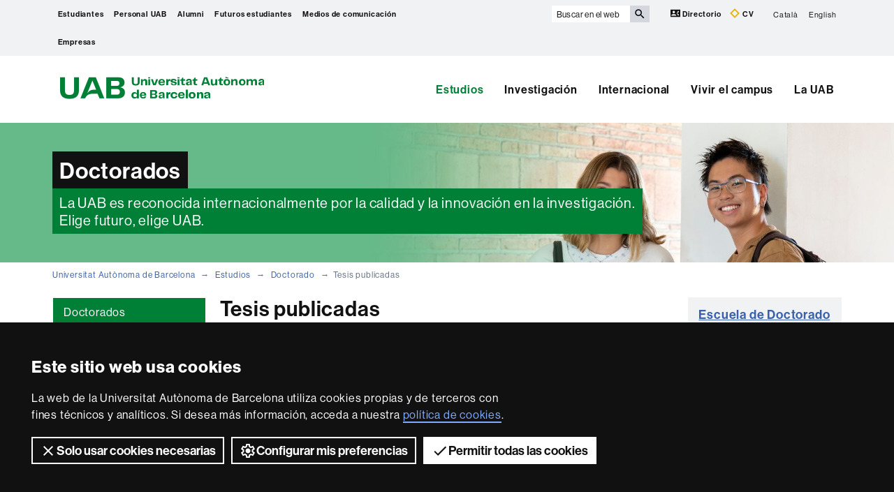

--- FILE ---
content_type: text/html;charset=utf-8
request_url: https://www.uab.cat/web/estudios/doctorado/tesis-publicadas-1345688356401.html
body_size: 14383
content:




	<!doctype html>
	
	

	

	
	<html lang="es" xml:lang="es">
	<head>
	
			

<script>
	(function() {
	  function setAlt(node) {
		try {
		  node.setAttribute('alt', '');
		  console.log('[GTM] Cookiebot pixel alt actualizado');
		} catch (e) {
		  console.error('[GTM] Error actualizando alt del Cookiebot pixel', e);
		}
	  }

	  // Si ya existe el pixel al cargar
	  var existing = document.getElementById('CookiebotSessionPixel');
	  if (existing) {
		setAlt(existing);
		return;
	  }

	  // Observa el DOM hasta que aparezca
	  var observer = new MutationObserver(function(mutations, obs) {
		for (var m of mutations) {
		  for (var n of m.addedNodes) {
			if (n.nodeType === 1) {
			  if (n.id === 'CookiebotSessionPixel') {
				setAlt(n);
				obs.disconnect();
				return;
			  }
			  var found = n.querySelector && n.querySelector('#CookiebotSessionPixel, img[data-cookieconsent="ignore"]');
			  if (found) {
				setAlt(found);
				obs.disconnect();
				return;
			  }
			}
		  }
		}
	  });

	  function startObserving() {
		observer.observe(document.body, { childList: true, subtree: true });
	  }

	  if (document.body) {
		startObserving();
	  } else {
		window.addEventListener('DOMContentLoaded', startObserving);
	  }

	  // Fallback: polling (por si MutationObserver falla)
	  var attempts = 0;
	  var poll = setInterval(function() {
		attempts++;
		var el = document.getElementById('CookiebotSessionPixel') || document.querySelector('img[data-cookieconsent="ignore"]');
		if (el) {
		  setAlt(el);
		  clearInterval(poll);
		  observer.disconnect();
		} else if (attempts > 50) {
		  clearInterval(poll);
		  console.warn('[GTM] No se encontrÃ³ CookiebotSessionPixel tras 5s');
		}
	  }, 100);
	})();
</script>






<script>
	var dataLayer = window.dataLayer = window.dataLayer || [];
	dataLayer.push({
		'urlRenamed':'UAB2013/estudiar/doctorado/tesis-publicadas-1345688356401.html',
		'site':'UAB2013',
		'language':'es'
	});
</script>



<title>Tesis publicadas - Universitat Autònoma de Barcelona - UAB Barcelona</title>
<meta charset="utf-8">
<meta http-equiv="X-UA-Compatible" content="IE=edge">


<meta name="description" content="Somos una universidad l&iacute;der que imparte una docencia de calidad y excelencia, diversificada, multidisciplinaria y flexible, adecuada a las necesidades de la sociedad y adaptada a los nuevos modelos de la Europa del conocimiento. La UAB es reconocida internacionalmente por la calidad y el car&aacute;cter innovador de su investigaci&oacute;n."/>
<meta name="keywords" content="UAB, Universitat Aut&ograve;noma de Barcelona, Universidad Aut&oacute;noma de Barcelona, universidad Barcelona, Barcelona, universidad Barcelona, universidad, investigaci&oacute;n, grado, m&aacute;ster, m&aacute;ster oficial, postgrado, doctorado"/>
<meta name="author" content="UAB - Universitat Aut&ograve;noma de Barcelona"/>
<meta name="robots" content="index,follow" />
<meta name="pageid" content="1345688356401">




		
			<meta name='viewport' content='width=device-width, initial-scale=1'/>
		<link href="/Xcelerate/UAB2013/UABResponsive/PortalUAB/css/animate.min.css"  rel="stylesheet"  type="text/css"   />
<link href="/Xcelerate/UAB2013/UABResponsive/PortalUAB/css/style_UAB2013.css"  rel="stylesheet"  type="text/css"   />
<link href="https://fonts.googleapis.com/css?family=Roboto+Condensed:400,700,300"  rel="stylesheet"  type="text/css"   />
<!--[if lt IE 9]>
<script src="https://oss.maxcdn.com/html5shiv/3.7.2/html5shiv.min.js"></script>
<script src="https://oss.maxcdn.com/respond/1.4.2/respond.min.js"></script>
<![endif]-->
<link href="/favicon.ico"  rel="shortcut icon"    />
<script src="/Xcelerate/UAB2013/UABResponsive/PortalUAB/js/jquery.min.js"></script>
<script src="/Xcelerate/UAB2013/UABResponsive/PortalUAB/js/jquery-migrate.min.js"></script>
<script src="/Xcelerate/UAB2013/UABResponsive/PortalUAB/js/bootstrap.min.js"></script>
<script src="/Xcelerate/UAB2013/UABResponsive/PortalUAB/js/opcions.js"></script>
<script src="/Xcelerate/UAB2013/UABResponsive/PortalUAB/js/scrolltopcontrol.js"></script>
<script src="/Xcelerate/UAB2013/UABResponsive/PortalUAB/js/jquery.mobile.custom.min.js"></script>
<script src="/Xcelerate/js/jwplayer8/jwplayer.js"></script>
<script src="/Xcelerate/UAB2013/UABResponsive/PortalUAB/js/jquery.carouFredSel-6.2.1-packed.js"></script>
<script src="/Xcelerate/UAB2013/UABResponsive/PortalUAB/js/ie10-viewport-bug-workaround.js"></script>
<script src="/Xcelerate/UAB2013/UABResponsive/PortalUAB/js/jquery.tabs.js"></script>
<script src="/Xcelerate/UAB2013/UABResponsive/PortalUAB/js/bootstrap-datepicker.min.js"></script>
<script src="/Xcelerate/UAB2013/UABResponsive/PortalUAB/js/bootstrap-datepicker.ca.min.js"></script>
<script>
<!--

				
								
				
				(function(w,d,s,l,i){w[l]=w[l]||[];w[l].push({'gtm.start':
				new Date().getTime(),event:'gtm.js'});var f=d.getElementsByTagName(s)[0],
				j=d.createElement(s),dl=l!='dataLayer'?'&l='+l:'';j.async=true;j.src=
				'https://www.googletagmanager.com/gtm.js?id='+i+dl;f.parentNode.insertBefore(j,f);
				})(window,document,'script','dataLayer','GTM-PW3QBZ4');
				
				
		(function(i,s,o,g,r,a,m){i['GoogleAnalyticsObject']=r;i[r]=i[r]||function(){
			         (i[r].q=i[r].q||[]).push(arguments)},i[r].l=1*new Date();a=s.createElement(o),
			          m=s.getElementsByTagName(o)[0];a.async=1;a.src=g;m.parentNode.insertBefore(a,m)
				  })(window,document,'script','//www.google-analytics.com/analytics.js','ga');
					ga('create', 'UA-690719-1', 'auto', 'clientTracker');
					ga('clientTracker.send', 'pageview');	
				
				
				
				
//-->
</script>
<script>
<!--
jwplayer.key='2Lflw31/0Kno4ToDzY0G2IloriO57rEvYPqj6VDs6HQ=';
//-->
</script>



	<script type="application/ld+json">
	{ 
		"@context": "https://schema.org",
		"@type": "CollegeOrUniversity",
		"name": "Universitat Aut&ograve;noma de Barcelona",
		"url": "https://www.uab.cat/",
		"logo": "https://www.uab.cat/web/coneix-la-uab/itineraris/identitat-i-imatge-corporativa/uab.cat/servlet/BlobServer?blobkey=id&blobnocache=true&blobwhere=1345725428582&blobheader=application&blobcol=urlimg&blobtable=Imatge",
		"sameAs": [ 
			"https://www.linkedin.com/school/uabbarcelona",
			"https://www.facebook.com/uabbarcelona",
			"https://www.instagram.com/uabbarcelona/",
			"https://bsky.app/profile/uab.cat",
			"https://www.youtube.com/uabbarcelona",
			"https://t.me/uabbarcelona",
			"https://www.tiktok.com/@uabbarcelona"
		],
		"contactPoint": [ 
			{ 
				"@type": "ContactPoint",
				"telephone": "+34 - 93 581 1111",
				"contactType": "Customer service" 
			} 
		] 
	}
	</script>
	



	</head>

	<body> 
	<!-- Google Tag Manager (noscript) -->
	<noscript><iframe src="https://www.googletagmanager.com/ns.html?id=GTM-PW3QBZ4" height="0" width="0" style="display:none;visibility:hidden" aria-hidden="true"></iframe></noscript>
	<!-- End Google Tag Manager (noscript) -->
	<!-- Accessibility -->
	






	
<!-- #salts a seccions -->
  <div id="sr-kw-only" role="navigation" aria-label="Acceso directo a las secciones">
    <a href="#main" class="sr-kw-only">Accede al contenido principal</a> 
    <a href="#navegacio" class="sr-kw-only">Accede a la navegación de Universitat Autònoma de Barcelona</a>
    
    	<a href="#nav-context" class="sr-kw-only">Accede a la navegación de la página</a>
    
    <a href="#mapa" class="sr-kw-only">Accede al mapa web</a>
  </div>
<!-- /#salts a seccions -->


	<!-- /#Accessibility -->

	<!-- header -->
	<header class="header" role="banner">
	<!-- PropagateParams -->
	
	<!-- End propagate -->

	<!-- #access -->
	<!-- Language  --><nav aria-label="navegación del sitio para móvil" class="hidden-md hidden-lg">
	<div class="header-nav">
		<div class="container">
			<div class="navbar-header">
				<button type="button" class="navbar-toggle collapsed" data-toggle="collapse" data-target="#navbar" aria-expanded="false" aria-controls="navbar">
					<span class="ico hamburguer" aria-hidden="true"></span>
					<span class="sr-only">Clica aquí para desplegar el menú de Universitat Autònoma de Barcelona</span>
				</button>
				<a href="/web/universitat-autonoma-de-barcelona-1345467954409.html">
				  <span class="ico logo" aria-hidden="true"></span>
				  <span class="sr-only">UAB Universitat Autònoma de Barcelona</span>
				</a>
				<span class="header-title"><a href="/web/universitat-autonoma-de-barcelona-1345467954409.html">Universitat Autònoma de Barcelona</a></span> 
			</div>
		</div>
	</div>
</nav>

<nav id="navbar" class="navbar-collapse collapse" aria-label="perfiles">
	<div class="header-top2">
		<div class="container">
			<div class="row access"><div class="col-xs-12 col-md-6">
<nav aria-label="Navegación por perfiles de usuario">
	<ul class="seccions">
					
	
									
			
			
				
					
										
					
						
						
						
							
						
				
					
										
					
						
						
						
							
						
				
					
										
					
				
					
										
					
						
						
						
				
					
										
					
						
						
						
				
					
										
					
						
						
						<!-- Display results -->
	
	
		
			
			
			
		
			
			
			
		
			
			
			
		
			
			
			
		
			
			
			
		
			
			
			
		
	
			
		
			
		<!-- FlexLink Intern 1345683133691--><!-- the page list has data! 1345875731652-->
						   <!-- paramurl NOT null --> 
							
							
							
						
			
		
			
		
			
		
			
		<!-- FlexLink Intern 1345683553297--><!-- the page list has data! 1345697386735-->
						   <!-- paramurl NOT null --> 
							
							
							
						
			
		
			
		
			
		
			
		
			
		
			
		
			
		
			
		<!-- FlexLink Intern 1345847697995--><!-- the page list has data! 1345811650473-->
						   <!-- paramurl NOT null --> 
							
							
							
						
			
		
			
		
			
		
			
		<!-- FlexLink Intern 1345847697851--><!-- the page list has data! 1345847682598-->
						   <!-- paramurl NOT null --> 
							
							
							
						
			
		
			
		
			
		
			
		<!-- FlexLink Intern 1345847697958--><!-- the page list has data! 1345847681322-->
						   <!-- paramurl NOT null --> 
							
							
							
						
			
		
			
		
	
	
	
	<li><a href="/web/estudiantes-1345875731652.html" class="l-estudiants"  title='Estudiantes'>Estudiantes</a></li><li><a href="/web/personal-uab-1345697386735.html" class="l-professorat"  title='Personal UAB'>Personal UAB</a></li><li><a href="https://www.uab.cat/web/alumni/alumni-uab-1345870107043.html" class="l-Alumni" target='_BLANK' title='Alumni'>Alumni</a></li><li><a href="/web/estudios/visita-la-uab-1345811650473.html" class="l-Futuros estudiantes"  title='Futuros estudiantes'>Futuros estudiantes</a></li><li><a href="/web/prensa-y-medios-1345847682598.html" class="l-Medios de comunicación"  title='Medios de comunicaci&oacute;n'>Medios de comunicación</a></li><li><a href="/web/entidades-y-empresas-1345847681322.html" class="l-Empresas"  title='Empresas'>Empresas</a></li>
</ul></nav></div><div class="search-uab">
					<div id="custom-search-input" role="search">
						<form id="searchform" method="get" action='/cerca-es.html'>
							<div class="input-group">
								<label class="sr-only" for="cercaweb">Buscar en el web</label>
								<input id="cercaweb" type="text" class="form-control input-lg" placeholder="Buscar en el web" title="Introduce el texto de búsqueda" alt="Introduce el texto de búsqueda" name="query" accesskey="i" />
								<span class="input-group-btn">
									<button id="submit" class="btn btn-info btn-lg" alt="Clica el botón para iniciar la búsqueda" type="submit" aria-label="Clica el botón para iniciar la búsqueda" value="Search">
										<span class="glyphicon glyphicon-search" aria-hidden="true"></span>
									</button>
								</span>
							</div>
						</form>
					</div>

					<div class="dreceres">
						<a href="https://directori.uab.cat/pcde/">
							<img src="/Xcelerate/UAB2013/UABResponsive/PortalUAB/img/icona-directori.svg" alt="" />
							Directorio
						</a>
						<a href="https://sso.uab.cat/cas/login?service=https://cv.uab.cat/protected/index.jsp&locale=es">
							<img src="/Xcelerate/UAB2013/UABResponsive/PortalUAB/img/icona-cv.svg" alt="" />
							CV
						</a>
					</div>
					<ul class="idiomes"><li ><a href='/web/estudis/doctorat/com-publicar-tesis-1345688351692.html' lang="ca" name='Catal&agrave;'>Catal&agrave;</a></li><li class="last-child"><a href='/web/studies/phds/published-theses-1345688357239.html' lang="en" name='English'>English</a></li></ul>
				</div>
			</div>
		</div>
	</div>

	<!-- /#access -->

	<!-- #Cabecera -->
	



<!-- #container capcalera -->
<div class="container">
	<div class="col-md-3">
				<a href="/web/universitat-autonoma-de-barcelona-1345467954409.html">
					<span class="ico logo hidden-xs hidden-sm" aria-hidden="true"></span>
					<span class="sr-only">U A B</span></a></div><div class="col-md-9">
				<nav id="navegacio" aria-label="UAB2015.Head.Accesibilitat.NavegacioFacultat Universitat Autònoma de Barcelona" role="navigation">
				  <ul class="nav navbar-nav navbar-right">
				
					
						<li class="dropdown"> <a  class="dropdown-toggle active" href="/web/estudios-1345666325043.html">Estudios</a>
						
							
						</li>
				
					
						<li class="dropdown"> <a  class="dropdown-toggle" href="/web/investigacion-1345666325054.html">Investigación</a>
						
							
						</li>
				
					
						<li class="dropdown"> <a  class="dropdown-toggle" href="/web/internacional-1345839078553.html">Internacional</a>
						
							
						</li>
				
					
						<li class="dropdown"> <a  class="dropdown-toggle" href="/web/vivir-el-campus-1345666325065.html">Vivir el campus</a>
						
							
						</li>
				
					
						<li class="dropdown"> <a  class="dropdown-toggle" href="/web/la-uab-1345666325083.html">La UAB</a>
						
							
						</li>
				
				</ul>
				</nav>
	</div>
	<div class="clear"></div>
</div>

</nav>
</header> 
<!-- /#nav-uab --> 



	

<script src="/Xcelerate/UAB2013/UABResponsive/PortalUAB/js/owl.carousel.min.js"></script>

 
				
				<!-- FlexLink Intern 1345669983905--><!-- the page list has data! 1345666945070-->
					  
						
						
					
						
												
						
					
				

 
	<div class="headerImg" style="background-image:url(/Imatge/885/207/IMG_CapcaleraEstudiar_master24.jpg); background-size:cover; background-position: 50% 50%;">
		<div class="container">
			  
				
					<span>Doctorados</span>
				
			   
			  
				<span class="subtitol">La UAB es reconocida internacionalmente por la calidad y la innovación en la investigación.<br />Elige futuro, elige UAB.</span>	
			  		
		</div>
	</div>

			




	<!-- /#Cabecera -->



	

	<!-- breadcrumb -->
	
	<div class="container hidden-xs">
		<ul class="breadcrumb">
				<li>
				<a href="/web/universitat-autonoma-de-barcelona-1345467954409.html" >Universitat Autònoma de Barcelona</a>
				</li>
				<li>
				<a href="/web/estudios-1345666325043.html" >Estudios</a>
				</li>
				<li>
				<a href="/web/estudios/doctorado/todos-los-doctorados-1345666945070.html" target='' >Doctorado</a>
				</li>
				<li class="active">Tesis publicadas</li></ul>
	</div>
	<!-- breadcrumb -->

	<div class="container">
	  <div class="row">
		<div class="sidebar menu-left">
			<div class="navbar">
				

		

	<!-- arrelMenupageId:::1345666933969 --><!-- catArrelMenu:::arml -->

					
					
					
					
					
				
	
		
		
		
	
							
							
							
							
							
						
							
							
							
							
							
						
							
							
							
							
							
						
	
		
		
		
	

				
  					
  					
  					
				<!-- Display results -->
	
	
		
			
			
			
		
	
			
		
							
							
								
							
							
							
							
			
		
	
	
	
	


							
							
							
							
							
						

				
  					
  					
  					
				<!-- Display results -->
	
	
		
			
			
			
		
	
			
		
			
		
	
	
	
	

							
							
							
							
							
						



  	<div class="navbar-header">
         
			
	  	
        <button type="button" class="d-md-none d-lg-none d-xl-none navbar-toggle collapsed ico" data-toggle="collapse" data-target="#navbar-sidebar" aria-expanded="true" aria-controls="navbar">
                  <span class="d-md-none d-lg-none d-xl-none navbar-brand">Doctorado</span>
                  <span class="d-md-none d-lg-none d-xl-none ico hamburguer" aria-hidden="true"></span>
                  <span class="d-md-none d-lg-none d-xl-none sr-only">Desplegar la navegación</span>
          </button>
    </div><!-- /navbar-header  -->
    <nav id="navbar-sidebar" class="navbar-collapse collapse sidebar-navbar-collapse" role="navigation">
    	<nav id="nav-context" class="menu-content" role="navigation" aria-label="Menú principal"><!-- UAB2013/Responsive_WD/Common/CSElementDisplayLeftMenu_RWD 40-->

			<div role="tablist" class="aside-nav-content">
			    <div role="tab" id="id_1" class="title">
						Doctorados
			   </div>
					<div role="tabpanel" aria-labelledby="id_1">
						<ul><li class='no-sub'>
<a href='/web/estudios/doctorado/todos-los-doctorados-1345666945070.html'  >Todos los Doctorados </a>
</li>
<li class='no-sub'>
<a href='/web/estudios/doctorado/artes-y-humanidades-1345666944966.html'  >Artes y Humanidades </a>
</li>
<li class='no-sub'>
<a href='/web/estudios/doctorado/ciencias-1345666944985.html'  >Ciencias </a>
</li>
<li class='no-sub'>
<a href='/web/estudios/doctorado/ciencias-de-la-salud-1345666945001.html'  >Ciencias de la Salud </a>
</li>
<li class='no-sub'>
<a href='/web/estudios/doctorado/ciencias-sociales-y-juridicas-1345666945021.html'  >Ciencias Sociales y Jurídicas </a>
</li>
<li class='no-sub'>
<a href='/web/estudios/doctorado/ingenierias-1345666945032.html'  >Ingenierías </a>
</li>
<li class='no-sub'>
<a href='/web/estudios/doctorado/doctorados-industriales-1345666945180.html'  >Doctorados Industriales </a>
</li>
<!-- Tanca Caixa Oberta boxLinksOpened--></ul>
				</div>
			  </div>			
	
			<!-- Tanca Caixa Oberta boxLinksOpened-->

			<div role="tablist" class="aside-nav-content">
			    <div role="tab" id="id_2" class="title">
						Acceso y matrícula
			   </div>
					<div role="tabpanel" aria-labelledby="id_2">
						<ul><li class='sub'>
<a  href='#collapse9_deep0' data-toggle='collapse' data-parent='#collapse9_deep0' aria-expanded='false' class='collapsed' >Acceso <span class='ico mes'></span></a>
<ul id='collapse9_deep0' class='collapse' style='height: 0px;' aria-expanded='false' >
<li class='no-sub'>
<a href='/web/estudios/doctorado/acceso/alumno-de-nuevo-acceso-rd-99/2011-1345666952125.html'  >Alumno de nuevo acceso RD 99/2011 </a>
</li>
</ul>
</li>
<li class='sub'>
<a  href='#collapse10_deep0' data-toggle='collapse' data-parent='#collapse10_deep0' aria-expanded='false' class='collapsed' >Matrícula <span class='ico mes'></span></a>
<ul id='collapse10_deep0' class='collapse' style='height: 0px;' aria-expanded='false' >
<li class='no-sub'>
<a href='/web/estudios/doctorado/matricula/matricula-de-primer-curso-1345688906366.html'  >Matrícula de primer curso </a>
</li>
<li class='no-sub'>
<a href='/web/estudios/doctorado/matricula/matricula-resto-de-cursos-1345688906721.html'  >Matrícula: resto de cursos </a>
</li>
</ul>
</li>
<li class='sub'>
<a  href='#collapse11_deep0' data-toggle='collapse' data-parent='#collapse11_deep0' aria-expanded='false' class='collapsed' >Después de la matrícula <span class='ico mes'></span></a>
<ul id='collapse11_deep0' class='collapse' style='height: 0px;' aria-expanded='false' >
<li class='no-sub'>
<a href='/web/estudios/doctorado/despues-de-la-matricula/creacion-de-tu-expediente-de-doctorado-1345961841894.html'  >Creación de tu expediente de doctorado </a>
</li>
<li class='no-sub'>
<a href='/web/estudios/doctorado/despues-de-la-matricula/documento-de-compromiso-1345961841925.html'  >Documento de compromiso </a>
</li>
<li class='no-sub'>
<a href='/web/estudios/doctorado/despues-de-la-matricula/plan-de-investigacion-1345961841955.html'  >Plan de investigación </a>
</li>
<li class='no-sub'>
<a href='/web/estudios/doctorado/despues-de-la-matricula/plan-de-formacion-1345961850353.html'  >Plan de formación </a>
</li>
<li class='no-sub'>
<a href='/web/estudios/doctorado/despues-de-la-matricula/codigo-de-buenas-practicas-1345961843517.html'  >Código de buenas prácticas </a>
</li>
<li class='no-sub'>
<a href='/web/estudios/doctorado/despues-de-la-matricula/consulta-del-expediente-antes-de-la-matricula-1345961843549.html'  >Consulta del expediente antes de la matrícula </a>
</li>
<li class='no-sub'>
<a href='/web/estudios/doctorado/despues-de-la-matricula/-conocer-o-cambiar-la-contrasena-para-acceder-a-los-servicios-de-intranet-1345961843579.html'  > Conocer o cambiar la contraseña para acceder a los servicios de intranet </a>
</li>
<li class='no-sub'>
<a href='/doc/mapa_guia_estudiantCAS'  target='_BLANK'>Guia para estudiantes de doctorado </a>
</li>
</ul>
</li>
<li class='sub'>
<a  href='#collapse12_deep0' data-toggle='collapse' data-parent='#collapse12_deep0' aria-expanded='false' class='collapsed' >Durante el doctorado <span class='ico mes'></span></a>
<ul id='collapse12_deep0' class='collapse' style='height: 0px;' aria-expanded='false' >
<li class='no-sub'>
<a href='/web/estudios/doctorado/durante-el-doctorado/seguimiento-anual-1345962122849.html'  >Seguimiento anual </a>
</li>
<li class='no-sub'>
<a href='/web/estudios/doctorado/durante-el-doctorado/regimen-de-permanencia/tiempo-de-dedicacion-1345962306880.html'  >Régimen de permanencia/tiempo de dedicación </a>
</li>
<li class='no-sub'>
<a href='/web/estudios/doctorado/durante-el-doctorado/prorrogas-1345962308207.html'  >Prórrogas </a>
</li>
<li class='no-sub'>
<a href='/web/estudios/doctorado/durante-el-doctorado/bajas-temporales-1345962123467.html'  >Bajas temporales </a>
</li>
<li class='no-sub'>
<a href='/web/estudios/doctorado/durante-el-doctorado/cambios-en-la-direccion-y-tutorizacion-de-la-tesis-1345962124206.html'  >Cambios en la dirección y tutorización de la tesis </a>
</li>
</ul>
</li>
<li class='no-sub'>
<a href='/web/estudios/doctorado/estudiantes-internacionales-1345851779888.html'  >Estudiantes internacionales </a>
</li>
<!-- Tanca Caixa Oberta boxLinksOpened--></ul>
				</div>
			  </div>			
	
			<!-- Tanca Caixa Oberta boxLinksOpened-->

			<div role="tablist" class="aside-nav-content">
			    <div role="tab" id="id_3" class="title">
						Tesis
			   </div>
					<div role="tabpanel" aria-labelledby="id_3">
						<ul><li class='no-sub'>
<a href='/web/estudios/doctorado/gestion-de-los-datos-de-investigacion-1345915244458.html'  >Gestión de los datos de investigación </a>
</li>
<li class='no-sub'>
<a href='/web/estudios/doctorado/antes-de-depositar-la-tesis-online-1345789406326.html'  >Antes de depositar la tesis online </a>
</li>
<li class='no-sub'>
<a href='/web/estudios/doctorado/deposito-online-de-la-tesis-1345791573660.html'  >Depósito online de la tesis </a>
</li>
<li class='no-sub'>
<a href='/web/estudios/doctorado/publicidad-de-las-tesis-depositadas-1345682731275.html'  >Publicidad de las tesis depositadas </a>
</li>
<li class='no-sub'>
<a href='/web/estudios/doctorado/publicidad-de-los-tribunales-aprobados-1345688240490.html'  >Publicidad de los tribunales aprobados </a>
</li>
<li class='no-sub'>
<a href='/web/estudios/doctorado/defensa-de-la-tesis-1345666967249.html'  >Defensa de la tesis </a>
</li>
<li class='no-sub'>
<a href='https://www.uab.cat/es/escuela-doctorado/proximas-defensas-tesis'  target='_BLANK'>Próximas defensas de tesis </a>
</li>
<li class='no-sub actual-section'>
<a href='/web/estudios/doctorado/tesis-publicadas-1345688356401.html' class='actual-page' >Tesis publicadas </a>
</li>
<li class='no-sub'>
<a href='/web/estudios/doctorado/tesis-por-compendio-1345893197245.html'  >Tesis por compendio </a>
</li>
<li class='no-sub'>
<a href='/web/estudios/doctorado/mencion-doctor-internacional-1345672459871.html'  >Mención Doctor Internacional </a>
</li>
<li class='no-sub'>
<a href='/web/estudios/doctorado/mencion-de-doctor-industrial-procedimiento-1345734511859.html'  >Mención de Doctor Industrial (procedimiento) </a>
</li>
<li class='no-sub'>
<a href='/web/estudios/doctorado/cotutela-internacional-1345666967315.html'  >Cotutela internacional </a>
</li>
<li class='no-sub'>
<a href='/web/estudios/doctorado/tesis-bajo-proteccion-1345791940676.html'  >Tesis bajo protección </a>
</li>
<li class='no-sub'>
<a href='/web/estudios/doctorado/deteccion-de-similitudes-turnitin-1345859236323.html'  >Detección de similitudes (Turnitin) </a>
</li>
<!-- Tanca Caixa Oberta boxLinksOpened--></ul>
				</div>
			  </div>			
	
			<!-- Tanca Caixa Oberta boxLinksOpened-->

			<div role="tablist" class="aside-nav-content">
			    <div role="tab" id="id_4" class="title">
						Información académica
			   </div>
					<div role="tabpanel" aria-labelledby="id_4">
						<ul><li class='sub'>
<a  href='#collapse30_deep0' data-toggle='collapse' data-parent='#collapse30_deep0' aria-expanded='false' class='collapsed' >Títulos <span class='ico mes'></span></a>
<ul id='collapse30_deep0' class='collapse' style='height: 0px;' aria-expanded='false' >
<li class='no-sub'>
<a href='/web/estudios/doctorado/titulos/titulos-oficiales-doctor-1345666968765.html'  >Títulos oficiales (Doctor) </a>
</li>
<li class='no-sub'>
<a href='/web/estudios/doctorado/titulos/titulos-propios-dese-master-o-dea-1345666968869.html'  >Títulos propios (DESE, Máster o DEA) </a>
</li>
<li class='no-sub'>
<a href='/web/estudios/doctorado/titulos/equivalencia-de-titulo-extranjero-de-doctor/a-1345666968933.html'  >Equivalencia de título extranjero de Doctor/a </a>
</li>
<li class='no-sub'>
<a href='/web/estudios/doctorado/titulos/legalizaciones-1345666968907.html'  >Legalizaciones </a>
</li>
</ul>
</li>
<li class='no-sub'>
<a href='/web/estudios/doctorado/certificados-1345666967336.html'  >Certificados </a>
</li>
<li class='no-sub'>
<a href='/web/estudios/doctorado/solicitudes-1345666967438.html'  >Solicitudes </a>
</li>
<li class='no-sub'>
<a href='/web/estudios/doctorado/normativa-1345962091006.html'  >Normativa </a>
</li>
<li class='no-sub'>
<a href='/web/estudios/doctorado/calendario-1345962091091.html'  >Calendario </a>
</li>
<li class='no-sub'>
<a href='/web/estudios/doctorado/tasas-1345962091140.html'  >Tasas </a>
</li>
<li class='no-sub'>
<a href='/web/estudios/doctorado/premios-extraordinarios-de-doctorado-1345776543103.html'  >Premios Extraordinarios de Doctorado </a>
</li>
<!-- Tanca Caixa Oberta boxLinksOpened--></ul>
				</div>
			  </div>			
	
			<!-- Tanca Caixa Oberta boxLinksOpened-->

			<div role="tablist" class="aside-nav-content">
			    <div role="tab" id="id_5" class="title">
						Junta Permanente
			   </div>
					<div role="tabpanel" aria-labelledby="id_5">
						<ul><li class='no-sub'>
<a href='/web/estudios/doctorado/solicitudes-a-la-junta-permanente-1345790822194.html'  >Solicitudes a la Junta Permanente </a>
</li>
<li class='no-sub'>
<a href='/web/estudios/doctorado/resoluciones-1345790822340.html'  >Resoluciones </a>
</li>
<!-- Tanca Caixa Oberta boxGreyOpened F-->	</ul>
			
				</div>
			
			</aside>

		
		<!-- Tanca Caixa Oberta boxGreyOpened F-->
		<!-- arrelMenupageId:::1345666933969 --><!-- catArrelMenu:::arml -->


		</nav>
		   
		   
	</nav>

				
	



							 	
			</div>
		</div>

	
		<main id="main" class="content">
			
			
				
						
					
						
					








<div class="contingut width-adjust">
		
	
	
		
		
		
	
	
				
				
								
				
					
					
					
									
				
				<!-- Link not found -->
				
			

		
			
			
			
		
			<h1 class="section-title">
				
					Tesis publicadas 
				
			</h1>
		
	
			<div class="clear">
			</div>
			
			
					<p>
						<p>Las tesis doctorales que se defienden en la UAB se publican en el repositorio TDR (Tesis Doctorales en Red) que act&uacute;a como repositorio de la UAB, a efectos de lo establecido en el RD 99/2011, de 28 de enero, que establece la obligaci&oacute;n del archivot de las tesis en un repositorio de acceso abierto. TDX contiene, en formato digital, tesis doctorales le&iacute;das. La consulta de las tesis permite realizar b&uacute;squedas en el texto completo, por autor/a, director/a, t&iacute;tulo, palabras clave, universidad, a&ntilde;o de defensa, etc.</p>

<p>Los objetivos de este repositorio, gestionado y coordinado por el Consorci de Serveis Universitaris de Catalunya (CSUC), y patrocinado por la Generalitat de Catalunya, son:</p>

<ul>
	<li>Difundir, por todo el mundo y a trav&eacute;s de internet, los resultados de la investigaci&oacute;n universitaria.</li>
	<li>Ofrecer a los autores de las tesis una herramienta que incrementa el acceso y la visibilidad de su trabajo.</li>
	<li>Favorecer la edici&oacute;n electr&oacute;nica en abierto de la producci&oacute;n cient&iacute;fica propia.</li>
</ul>

<p>Seg&uacute;n datos del CSUC, la UAB se sit&uacute;a como la primera universidad de Catalu&ntilde;a en lo que respecta al doctorado en volumen de tesis. Las tesis defendidas anualmente en la UAB representan casi una tercera parte del total de tesis le&iacute;das en el sistema universitario catal&aacute;n. En global, el 26,3% de las tesis depositadas en TDR han sido defendidas en programas de doctorado de la UAB. En cuanto al Estado espa&ntilde;ol, el repositorio de tesis TESEO recibe unas 10.000 tesis por curso, de las que m&aacute;s de un 6% proceden de programas de doctorado de la UAB.</p>

<p><br />
<strong>Tesis NO publicadas en TDX en el momento de la defensa</strong></p>

<p>Para aquellas tesis doctorales que no se integraron en su momento en el TDX, hay la posibilidad de incorporarlas siguiendo las siguientes instrucciones:</p>

<p>El/la doctor/a hace llegar al Servicio de Bibliotecas (pi@uab.cat) el fichero de la tesis doctoral que se deposit&oacute; en su momento sin cambio o modificaci&oacute;n algunas, junto con un resumen de la tesis de un m&aacute;ximo de 600 palabras para cada una de las lenguas en que se debe hacer el resumen: catal&aacute;n, castellano e ingl&eacute;s, m&aacute;s este <a href="/doc/modelo-tdx-tesis-antiguas-sin-digitalizar.docx" target="_blank">documento</a> rellenado y firmado electr&oacute;nicamente. El Servicio de Bibliotecas localizar&aacute; la tesis en papel y comprobar&aacute; que el contenido no difiera. En el caso de que no haya ninguna versi&oacute;n electr&oacute;nica de la tesis o que el contenido del fichero haya variado substancialmente, se proceder&aacute; a la digitalizaci&oacute;n de la copia en papel, como una petici&oacute;n de pr&eacute;stamo interbibliotecario, de manera que el solicitante es quien se har&aacute; cargo del coste de esta digitalizaci&oacute;n. <span><span><span>Para consultar el coste de la digitalizaci&oacute;n se deber&aacute; solicita presupuesto al servicio de Pr&eacute;stamo Interbibliotecario, al correo electr&oacute;nico <a href="mailto:pi@uab.cat" target="_blank">pi@uab.cat</a>.</span></span></span></p>

<p>El Servicio de Publicaciones incorporar&aacute; la tesis y la informaci&oacute;n al TDX.</p>

<p>&nbsp;</p>

<p>Otras informaciones de inter&eacute;s:</p>

<ul>
	<li><a href="https://ddd.uab.cat/record/129205?ln=es" target="_blank">Licencias recomendadas para la publicaci&oacute;n</a></li>
	<li><a href="https://blogs.uab.cat/dretsautor/" target="_blank">Informaci&oacute;n sobre propiedad intelectual y acceso abierto</a></li>
</ul>

<p>&nbsp;</p>
 
					</p>
					 
			<div class="clear">
			</div>		


	
</div>	

			
		</main>
		
			
			<div class="sidebar">
				<h2 class="sr-only">Información complementaria</h2>
				<div class="row"> 
					<div class="col-xs-12">
						
			  		
			  				  		
				  			    
			    	
			    	


				<!-- FlexLink not found -->
			
<div class="aside-contacta-uab"><aside class="contact-info">
				<h2 class="sr-only">Contacto</h2>
				
				<h3>
						
					
						<span><a href="https://www.uab.cat/es/escuela-doctorado">Escuela de Doctorado</a></span>
					
				</h3>
				
				
				<p>
				
					<div valign="left"><a class="ml10" href="https://www.uab.cat/es/escuela-doctorado/la-escuela" target="_blank"><img alt="Fachada de la Escuela de Doctorado" height="107" src="/servlet/BlobServer?blobtable=Imatge&amp;blobcol=urlimg&amp;blobheader=image/jpeg&amp;blobkey=id&amp;blobwhere=1345670565299&amp;blobnocache=true" width="160" /> </a></div>

<p><br />
<a href="https://www.uab.cat/es/escuela-doctorado/equipo-escuela" target="_blank">Contacto y horarios</a></p>

<p><a href="https://www.uab.cat/es/escuela-doctorado/el-doctorado" target="_blank">El doctorado</a>&nbsp;(actividades transversales, tutoriales de gesti&oacute;n)</p>

<p><a href="https://www.uab.cat/es/escuela-doctorado/calidad" target="_blank">Calidad</a></p>

<p><a href="https://www.uab.cat/es/escuela-doctorado/ocupabilidad" target="_blank">Ocupabilidad</a></p>

<p><a href="https://www.uab.cat/es/escuela-doctorado/becas-ayudas" target="_blank">Becas y ayudas</a></p>

<p><a href="https://www.uab.cat/es/escuela-doctorado/etica" target="_blank">&Eacute;tica</a></p>

<p><a href="https://www.uab.cat/es/escuela-doctorado/actualidad" target="_blank">Actualidad</a></p>
 <br />
				
					</p>
				
				
				
				
			</aside></div>

							  			    
			    	
			    	



	
	<div>
		<aside class="bloc rounded gris-clar">	
			
				<a href="https://www.uab.cat/es/escuela-doctorado/proximas-defensas-tesis" target="'_BLANK'" style="text-align:left">
			
			
						
						<span class="titol">Consulta las próximas defensas de tesis</span>
				
				
			
				

			
				</a>
			
		</aside><!-- end side-box -->
	</div>



							  			    
			    	
			    	




	

	
	
	

	<!-- Display results -->
	
	
		
			
			
			
		
			
			
			
		
			
			
			
		
			
			
			
		
	
			
		
			
		
			
		
			
		
			
		
			
		
				
			
		
			
		
			
		
			
		
			
		
			
		
			
		
			
		
			
		
				
			
		
			
		
			
		
			
		
			
		
			
		
			
		
			
		
			
		
				
			
		
			
		
			
		
			
		
			
		
			
		
			
		
			
		
			
		
				
			
		
			
		
			
		
	
	
	
	
<div>
			<aside class="content-links">			
				<h3 class="section-title">Enlaces de interés del doctorado</h3>
				<ul class="links">
										
											<li>
												<a href="https://e-aules.uab.cat/"target="_blank">Acceso al Aula Moodle<span class="ico more" aria-hidden="true"></span></a>
											</li>
										
										
											<li>
												<a href="https://sia.uab.es/"target="_blank">Servicios y trámites en línea<span class="ico more" aria-hidden="true"></span></a>
											</li>
										
										
											<li>
												<a href="https://www.uab.cat/web/movilidad-e-intercambio-internacional/programas-de-movilidad-e-intercambio-internacional/international-support-service-1345661853608.html"target="_blank">International Support Service<span class="ico more" aria-hidden="true"></span></a>
											</li>
										
										
											<li>
												<a href="http://blogs.uab.cat/dretsautor/"target="_blank">PMF sobre propiedad intelectual y acceso abierto<span class="ico more" aria-hidden="true"></span></a>
											</li>
										</ul>							  	
																											
		</aside>
	</div>

							  			    
			    	
			    	



	
	<div>
		<aside class="bloc rounded gris-clar">	
			
				<a href="https://www.uab.cat/es/ciencia-abierta" target="'_BLANK'" style="text-align:left">
			
			
						
						<span class="titol">Portal de ciencia abierta</span>
				
				
			
				

			
				</a>
			
		</aside><!-- end side-box -->
	</div>



							  			    
			    	
			    	


				<!-- FlexLink not found -->
			
<div class="aside-contacta-uab"><aside class="contact-info">
				<h2 class="sr-only">Contacto</h2>
				
				<h3>
						
					
						<span>Atención a la persona usuaria</span>
					
				</h3>
				
				
				<p>
				
					<p><a class="aplicatiu" href="https://www.uab.cat/es/escuela-doctorado/equipo-escuela" target="_BLANK">Ll&eacute;vame!</a></p>
 <br />
				
					</p>
				
				
				
				
			</aside></div>

							  			    
			    	
			    	


				<!-- FlexLink not found -->
			
<div class="aside-contacta-uab"><aside class="contact-info">
				<h2 class="sr-only">Contacto</h2>
				
				<h3>
						
					
						<span>Cita previa</span>
					
				</h3>
				
				
				<p>
				
					<p>Los tr&aacute;mites presenciales son los siguientes:</p>

<ul>
	<li>Entrega de t&iacute;tulos de doctor</li>
	<li>Entrega de t&iacute;tulos propios</li>
	<li>Compulsa de Pasaportes para la solicitud del t&iacute;tulo</li>
	<li>Presentaci&oacute;n de documentaci&oacute;n de primero</li>
	<li>Solicitud de equivalencia de t&iacute;tulo extranjero de doctor/a</li>
	<li>Solicitud de e_copia (copia aut&eacute;ntica)</li>
</ul>

<p>Para el resto de tr&aacute;mites, consulta la informaci&oacute;n del web para hacer el tr&aacute;mite online.</p>
 <br />
				
					</p>
				
				
				
				
			</aside></div>

							  			    
			    	
			    	


				<!-- FlexLink not found -->
			
<div class="aside-contacta-uab"><aside class="contact-info">
				<h2 class="sr-only">Contacto</h2>
				
				<h3>
						
					
						<span>Pedir cita</span>
					
				</h3>
				
				
				<p>
				
					<p><a class="aplicatiu" href="https://cita.uab.cat/escola-doctorat/escola-doctorat/generals/index.php?lang=es" target="_BLANK">Cita previa </a></p>

<p><sub>(en caso de que tengas que realizar un tr&aacute;mite en nombre de otra persona, es imprescindible que lleves una <a href="/doc/autorizacion-tramites-administrativos-ED.docx" target="_blank">autorizaci&oacute;n firmada</a> y copia de su DNI, pasaporte o tarjeta de identidad)</sub></p>
 <br />
				
					</p>
				
				
				
				
			</aside></div>

							  			    
			    	
			    	



	
			
									
			
		
	<div>
		<aside class="bloc rounded gris-clar">	
			
				<a href="https://opina.uab.cat/formulari/login/auth?lang=es" target="'_BLANK'" style="text-align:left">
			
			
				
																
					<img class="img-responsive" src="/Imatge/367/84/OPIINA_baner_ES,1.jpg" alt="Danos tu opinión en Opina UAB: sugerencias, quejas y felicitaciones">
				
			
				

			
				</a>
			
		</aside><!-- end side-box -->
	</div>



							  			    
			    	
			    	



	
			
									
			
		
	<div>
		<aside class="bloc rounded gris-clar">	
			
				<a href="https://www.uab.cat/web/el-observatorio-para-la-igualdad-de-la-uab-1345681958414.html" target="'_BLANK'" style="text-align:left">
			
			
						
						<span class="titol">Observatorio para la Igualdad UAB</span>
				
																
					<img class="img-responsive" src="/Imatge/700/204/banner-observatori-igualtat,1.jpg" alt="Observatorio para la Igualdad de la UAB">
				
			
				

			
				</a>
			
		</aside><!-- end side-box -->
	</div>



							  			    
			    	
			    	


<!-- TemplateLinkMenuDretaImatgeBlanc -->
	
	<div>
		<aside class="bloc blanc rounded">
			
				<a href="/doc/handbook-uab-es" target="_BLANK">
			
			
				
					
						<span class="titol">Guía práctica para estudiantes internacionales</span>
					
				
				
					
				<p>Documento de ayuda</p>
			

			
				</a>
			
			
		</aside><!-- end side-box -->
	</div>


							  			    
			    	
			    	



	
			
									
			
		
	<div>
		<aside class="bloc rounded gris-clar">	
			
				<a href="https://videosdigitals.uab.cat/video/19/playVideo.php?mm=10249&lang=EN" target="'_BLANK'" style="text-align:left">
			
			
				
																
					<img class="img-responsive" src="/Imatge/181/53/WelcomeToTheUAB.JPG" alt="Vídeo de benvinguda als estudiants estrangers">
				
			
				
					<p style="padding-top:15px;">Vídeo de bienvenida a los estudiantes internacionales</p>
				

			
				</a>
			
		</aside><!-- end side-box -->
	</div>



				

					</div>
				</div>
			</div>
		
		</div>
	</div>


	
	
				
		
		 

	
	
	

	<!-- #footer -->
	<footer>
	





<!-- #MapaWebFootPage -->

		

<!-- #recerca -->

	 
	
<!-- GetVar pageId > 1345467954409-->
		
			
<section id="mapa" class="hidden-sm hidden-xs" aria-labelledby="titol-mapa"> 
<h2 id="titol-mapa" class="sr-only">Mapa web</h2>
<div class="container">
	<div class="row">
		<ul>
		
			
				
					
					
				
			
		
		
		
					

				
					<li class='col-md-15 border-left'>
				
				
				
				
				
								<a class="negreta" href='#'>Estudios</a>	
											
							<!-- Display results -->
	
	
		
			
			
			
		
			
			
			
		
			
			
			
		
			
			
			
		
			
			
			
		
			
			
			
		
			
			
			
		
			
			
			
		
			
			
			
		
			
			
			
		
			
			
			
		
			
			
			
		
			
			
			
		
			
			
			
		
	
			
		
			
		
			
		
			
		
			
		
			
		
			
		
			
		
			
		
			
		
			
		
			
		
			
		
			
		<!-- FlexLink Intern 1345930020909--><!-- the page list has data! 1345927601490-->
						   <!-- paramurl NOT null --> 
							
							
							
						
			
		
			
		
			
		
			
		<!-- FlexLink Intern 1345666981350--><!-- the page list has data! 1345692436201-->
						   <!-- paramurl NOT null --> 
							
							
							
						
			
		
			
		
			
		
			
		
			
		
			
		
			
		
			
		
			
		
			
		
			
		
			
		<!-- FlexLink Intern 1345668424076--><!-- the page list has data! 1345668280899-->
						   <!-- paramurl NOT null --> 
							
							
							
						
			
		
			
		
			
		
			
		
			
		
			
		
			
		
			
		<!-- FlexLink Intern 1345929269016-->
			
		
			
		
			
		
			
		
			
		
			
		
			
		
			
		
			
		
			
		
			
		
			
		
			
		
			
		
			
		
			
		
			
		
			
		
	
	
	
	<ul><li><a href="https://www.uab.cat/web/estudios/grado/oferta-de-grados/todos-los-grados-1345667068600.html" target='_BLANK' title="Grados" >Grados</a></li><li><a href="https://www.uab.cat/web/estudios/masters-y-postgrados-1345666803986.html" target='_BLANK' title="Másters y Postgrados" >Másters y Postgrados</a></li><li><a href="https://www.uab.cat/web/estudios/doctorado/todos-los-doctorados-1345666945070.html" target='_BLANK' title="Doctorados" >Doctorados</a></li><li><a href="/web/estudios/microcredenciales-uab-1345927601490.html"  title="" >Microcredenciales</a></li><li><a href="/web/estudios/grado/oferta-de-grados/minors-1345692436201.html"  title="Mínors" >Mínors</a></li><li><a href="https://www.uab.cat/web/estudios/calidad-docente/el-sistema-de-garantia-interna-de-la-calidad-sgic-1345754233707.html" target='_BLANK' title="Sistema de Garantía Interna de la Calidad (SGIC)" >Sistema de Garantía Interna de la Calidad (SGIC)</a></li><li><a href="https://www.uab.cat/web/internacional-1345839078553.html?_gl=1*1jc7vx1*_up*MQ..&gclid=EAIaIQobChMI3vTuyZ3nkAMVCGdBAh02QDZ7EAAYASAAEgJa0_D_BwE&gbraid=0AAAAAD2O5zRua7rqlzswdz9FtV7gKYB2O" target='_BLANK' title="Education Abroad" >Education Abroad</a></li><li><a href="/web/estudios/mooc-1345668280899.html"  title="Cursos MOOC UAB" >Cursos MOOC UAB</a></li><li><a href="https://www.uab.cat/web/uab-barcelona-summer-school-1345844075400.html" target='_BLANK' title="UAB Barcelona Summer School" >UAB Barcelona Summer School</a></li>
								<li></li><li><a href="https://www.uab.cat/web/estudios/grado/oferta-de-grados/centros-docentes-1345667069284.html" target='_BLANK' title="Facultades y escuelas" >Facultades y escuelas</a></li><li><a href="https://www.uab.cat/web/estudios/universitat-a-l-abast/oferta-formativa-1345830992596.html" target='_BLANK' title="Universitat a l'Abast" >Universitat a l'Abast</a></li><li><a href="https://www.uab.cat/web/ayudas-becas-y-convocatorias-1345808144537.html" target='_BLANK' title="Ayudas, becas y convocatorias" >Ayudas, becas y convocatorias</a></li><li><a href="https://www.uab.cat/web/estudios/visita-la-uab-1345811650473.html" target='_BLANK' title="Visita la UAB" >Visita la UAB</a></li></ul>
				
			
					</li>
				
				
					

				
					<li class='col-md-15 border-left'>
				
				
				
				
				
								<a class="negreta" href='#'>Investigación</a>	
											
							<!-- Display results -->
	
	
		
			
			
			
		
			
			
			
		
			
			
			
		
			
			
			
		
			
			
			
		
			
			
			
		
			
			
			
		
			
			
			
		
			
			
			
		
			
			
			
		
	
			
		
			
		
			
		
			
		
			
		
			
		
			
		
			
		
			
		
			
		
			
		
			
		
			
		
			
		
			
		
			
		
			
		
			
		<!-- FlexLink Intern 1345849566232--><!-- the page list has data! 1345830386068-->
						   <!-- paramurl NOT null --> 
							
							
							
						
			
		
			
		
			
		
			
		<!-- FlexLink Intern 1345665322321--><!-- the page list has data! 1345848634858-->
						   <!-- paramurl NOT null --> 
							
							
							
						
			
		
			
		
			
		
			
		
			
		
			
		
			
		
			
		
			
		
			
		
			
		
			
		<!-- FlexLink Intern 1345665322283--><!-- the page list has data! 1345911742397-->
						   <!-- paramurl NOT null --> 
							
							
							
						
			
		
			
		
			
		
			
		
			
		
			
		
	
	
	
	<ul><li><a href="https://www.uab.cat/web/investigar/itinerarios/la-investigacion/departamentos-1345667266211.html" target='_BLANK' title="Departamentos" >Departamentos</a></li><li><a href="https://www.uab.cat/web/investigar/itinerarios/la-investigacion/centros-e-institutos-de-investigacion-1345667266194.html" target='_BLANK' title="Institutos y centros de investigación" >Institutos y centros de investigación</a></li><li><a href="https://portalrecerca.uab.cat/es" target='_BLANK' title="" >Portal de Investigación de la UAB</a></li><li><a href="https://www.uab.cat/es/bibliotecas" target='_BLANK' title="" >Bibliotecas</a></li><li><a href="/web/investigacion/itinerarios/gestion-de-la-investigacion/egreta-1345830386068.html"  title="" >EGRETA: Gestión de la producción científica</a></li><li><a href="/web/investigacion/itinerarios/gestion-de-la-investigacion/acceso-a-recursos-y-soporte-1345848634858.html"  title="Herramientas y apoyo a la investigación" >Herramientas y apoyo a la investigación</a></li><li><a href="https://www.uab.cat/web/investigacion/itinerarios/gestion-de-la-investigacion/gestion-de-ayudas-internacionales/que-hacemos-1345769250119.html" target='_BLANK' title="Gestión de ayudas internacionales" >Gestión de ayudas internacionales</a></li><li><a href="https://portalajuts.uab.cat/" target='_BLANK' title="" >Portal de convocatorias de investigación</a></li><li><a href="/web/investigacion/itinerarios/innovacion-y-transferencia-de-conocimiento/transferencia-e-innovacion-1345911742397.html"  title="" >Transferencia e innovación</a></li><li><a href="https://www.uab.cat/web/investigacion/itinerarios/innovacion-y-transferencia-de-conocimiento/servicios-cientificotecnicos/servicios-cientificotecnicos-1345667267427.html" target='_BLANK' title="" >Servicios científico-técnicos</a></li></ul>
				
			
					</li>
				
				
					

				
					<li class='col-md-15 border-left'>
				
				
				
				
				
								<a class="negreta" href='#'>Internacional</a>	
											
							<!-- Display results -->
	
	
		
			
			
			
		
			
			
			
		
			
			
			
		
			
			
			
		
			
			
			
		
			
			
			
		
			
			
			
		
			
			
			
		
			
			
			
		
	
			
		
			
		
			
		
			
		
			
		
			
		
			
		
			
		
			
		
			
		
			
		
			
		
			
		
			
		
			
		
			
		
			
		
			
		
			
		
			
		
			
		
			
		<!-- FlexLink Intern 1345671820275--><!-- the page list has data! 1345666825395-->
						   <!-- paramurl NOT null --> 
							
							
							
						
			
		
			
		
			
		
			
		<!-- FlexLink Intern 1345680550860--><!-- the page list has data! 1345799427363-->
						   <!-- paramurl NOT null --> 
							
							
							
						
			
		
			
		
			
		
			
		
			
		
			
		
			
		
			
		
			
		
			
		
	
	
	
	<ul><li><a href="https://www.uab.cat/web/movilidad-e-intercambio-internacional-1345680250578.html" target='_BLANK' title="" >Programas de movilidad e intercambio</a></li><li><a href="/web/internacional/estudis-en-angles-1345839081954.html" target='_BLANK' title="" >Estudios en inglés</a></li><li><a href="https://www.uab.cat/web/uab-barcelona-summer-school-1345844075400.html" target='_BLANK' title="" >UAB Barcelona Summer School</a></li><li><a href="https://www.uab.cat/web/internacional/international-tracks/-que-es-1345861108218.html" target='_BLANK' title="" >International Tracks</a></li><li><a href="https://www.uab.cat/web/movilidad-e-intercambio-internacional/study-abroad-programmes-1345825905851.html" target='_BLANK' title="Study Abroad" >Study Abroad</a></li><li><a href="/web/estudios/grado/acceso-a-los-estudios/estudiantes-de-bachillerato-1345666825395.html"  title="" >Acceso a los estudios</a></li><li><a href="/web/movilidad-e-intercambio-internacional/international-support-service/inicio-1345799427363.html"  title="" >International Support Service (ISS)</a></li><li><a href="https://www.uab.cat/web/eciu-university-1345821747756.html" target='_BLANK' title="" >Alianza europea ECIU</a></li><li><a href="/web/investigar/itineraris/la-recerca/oficina-de-proyectos-internacionales/horizon-europe-2020-2027-1345812241556.html" target='_BLANK' title="" >Horizon Europe</a></li></ul>
				
			
					</li>
				
				
					

				
					<li class='col-md-15 border-left'>
				
				
				
				
				
								<a class="negreta" href='#'>Vivir el campus</a>	
											
							<!-- Display results -->
	
	
		
			
			
			
		
			
			
			
		
			
			
			
		
			
			
			
		
			
			
			
		
			
			
			
		
			
			
			
		
	
			
		
			
		
			
		
			
		
			
		
			
		
			
		
			
		
			
		
			
		
			
		
			
		
			
		
			
		<!-- FlexLink Intern 1345832693601--><!-- the page list has data! 1345666366651-->
						   <!-- paramurl NOT null --> 
							
							
							
						
			
		
			
		
			
		
			
		
			
		
			
		
			
		
			
		
			
		
			
		
			
		
			
		<!-- FlexLink Intern 1345848211771--><!-- the page list has data! 1345813107516-->
						   <!-- paramurl NOT null --> 
							
							
							
						
			
		
			
		
	
	
	
	<ul><li><a href="https://www.uab.cat/web/vivir-el-campus/participacion-1345667538996.html" target='_BLANK' title="" >Participación estudiantil</a></li><li><a href="https://www.uab.cat/web/vivir-el-campus/cultura-en-viu-1345784554600.html" target='_BLANK' title="" >Cultura en viu</a></li><li><a href="https://www.uab.cat/web/fundacio-autonoma-solidaria-1345780033395.html" target='_BLANK' title="" >Voluntariado, acción social y cooperación</a></li><li><a href="/web/vivir-el-campus/servicios-1345666366651.html"  title="" >Servicios</a></li><li><a href="https://botigauab.cat/es/" target='_BLANK' title="" >Tienda oficial de la UAB</a></li><li><a href="https://www.uab.cat/rsu/" target='_BLANK' title="" >Responsabilidad social</a></li><li><a href="/web/la-uab/itinerarios/mecenazgo-uab/mecenazgo-uab-1345813107516.html"  title="" >Mecenazgo</a></li></ul>
				
			
					</li>
				
				
					

				
					<li class='col-md-15 border-left'>
				
				
				
				
				
								<a class="negreta" href='#'>La UAB</a>	
											
							<!-- Display results -->
	
	
		
			
			
			
		
			
			
			
		
			
			
			
		
			
			
			
		
			
			
			
		
			
			
			
		
			
			
			
		
			
			
			
		
			
			
			
		
			
			
			
		
			
			
			
		
			
			
			
		
			
			
			
		
			
			
			
		
			
			
			
		
	
			
		
			
		
			
		
			
		
			
		
			
		
			
		
			
		
			
		
			
		
			
		
			
		
			
		
			
		
			
		
			
		
			
		
			
		
			
		
			
		
			
		
			
		
			
		
			
		
			
		
			
		
			
		
			
		
			
		
			
		
			
		
			
		
			
		
			
		
			
		
			
		
			
		
			
		
			
		
			
		
			
		
			
		
			
		
			
		
			
		
			
		
			
		
			
		
			
		
			
		<!-- FlexLink Intern 1345716061160-->
			
		
			
		
			
		
			
		
			
		
			
		
			
		
			
		
			
		
			
		
	
	
	
	<ul><li><a href="https://www.uab.cat/web/la-uab/la-uab/la-uab-en-cifras-1345966605793.html" target='_BLANK' title="" >La UAB en cifras</a></li><li><a href="https://www.uab.cat/web/conoce-la-uab/la-uab/la-uab-en-los-rankings-1345670592413.html" target='_BLANK' title="" >Rankings</a></li><li><a href="https://www.uab.cat/web/conoce-la-uab/organos-de-gobierno-y-de-representacion/claustro-1345667127393.html" target='_BLANK' title="" >Órganos de gobierno</a></li><li><a href="https://www.uab.cat/es/ciencia-abierta" target='_BLANK' title="" >Ciencia abierta</a></li><li><a href="https://www.uab.cat/web/portal-de-transparencia-1345838556613.html" target='_BLANK' title="" >Transparencia</a></li><li><a href="https://www.uab.cat/web/la-uab/itinerarios/descripcion-del-servicio-opina-uab-1345742282343.html" target='_BLANK' title="" >Opina</a></li><li><a href="https://www.uab.cat/web/participacion-y-buen-gobierno/etica-e-integridad/canal-etico-1345893251271.html" target='_BLANK' title="" >Canal ético</a></li><li><a href="https://www.uab.cat/qualitat/" target='_BLANK' title="" >Calidad UAB</a></li><li><a href="https://www.uab.cat/web/movilidad-y-transportes-1345796323392.html" target='_BLANK' title="" >Movilidad y transportes</a></li><li><a href="https://seuelectronica.uab.cat/sede-electronica" target='_BLANK' title="" >Sede electrónica</a></li><li><a href="https://www.uab.cat/web/conoce-la-uab/la-uab/doctores-honoris-causa-1345667127888.html" target='_BLANK' title="" >Doctors Honoris Causa</a></li><li><a href="https://www.uab.cat/web/la-uab/itinerarios/defensora-universitaria/la-defensora-universitaria-1345900118227.html" target='_BLANK' title="" >Defensora universitaria</a></li>
								<li></li><li><a href="https://directori.uab.cat/pcde/" target='_BLANK' title="" >Directorio</a></li><li><a href="https://www.uab.cat/ca/identitatcorporativa" target='_BLANK' title="" >Identidad e imagen corporativa</a></li></ul>
				
			
					</li>
				
				
		   </ul>
		</div>

	</div>
	
</section>


<!-- /#MapaWebFootPage -->

<!-- #BlocInferiorFootPage -->










<div class="footer">
<div class="container">

	
	<div class="row">

        <div class="col-md-4 xxss">
            <!-- Xarxes socials -->
            <h2 class="negreta small"> Síguenos en las redes sociales</h2>
            <ul class="xarxes-socials">
                 <!-- Display results -->
                 
                
                
                    
                    <!-- Display results -->
	
	
		
			
			
			
		
			
			
			
		
			
			
			
		
			
			
			
		
			
			
			
		
			
			
			
		
			
			
			
		
	
			
		
			
		
			
		
			
		
			
		
			
		
			
		
			
		
			
		
			
		
			
		
			
		
			
		
			
		
			
		
			
		
			
		
			
		
			
		
			
		
			
		
	
	
	
	<li>
                                    
                                        <a href="https://www.instagram.com/uabbarcelona/" target='_BLANK' title='Instagram'>
                                    
                                        <span class="ico instagram" aria-hidden="true"></span>
                                        <span class="sr-only">Instagram</span>
                                    
                                        </a>
                                    
                                </li><li>
                                    
                                        <a href="https://www.tiktok.com/@uabbarcelona" target='_BLANK' title='TikTok'>
                                    
                                        <span class="ico tiktok" aria-hidden="true"></span>
                                        <span class="sr-only">TikTok</span>
                                    
                                        </a>
                                    
                                </li><li>
                                    
                                        <a href="http://www.youtube.com/uabbarcelona?sub_confirmation=1" target='_BLANK' title='YouTube'>
                                    
                                        <span class="ico youtube" aria-hidden="true"></span>
                                        <span class="sr-only">YouTube</span>
                                    
                                        </a>
                                    
                                </li><li>
                                    
                                        <a href="https://www.linkedin.com/school/uabbarcelona" target='_BLANK' title='LinkedIn'>
                                    
                                        <span class="ico linkedin" aria-hidden="true"></span>
                                        <span class="sr-only">LinkedIn</span>
                                    
                                        </a>
                                    
                                </li><li>
                                    
                                        <a href="https://bsky.app/profile/uab.cat" target='_BLANK' title='Bluesky'>
                                    
                                        <span class="ico bluesky" aria-hidden="true"></span>
                                        <span class="sr-only">Bluesky</span>
                                    
                                        </a>
                                    
                                </li><li>
                                    
                                        <a href="https://www.facebook.com/uabbarcelona" target='_BLANK' title='Facebook'>
                                    
                                        <span class="ico facebook" aria-hidden="true"></span>
                                        <span class="sr-only">Facebook</span>
                                    
                                        </a>
                                    
                                </li><li>
                                    
                                        <a href="https://t.me/uabbarcelona" target='_BLANK' title='Telegram'>
                                    
                                        <span class="ico telegram" aria-hidden="true"></span>
                                        <span class="sr-only">Telegram</span>
                                    
                                        </a>
                                    
                                </li>					
            </ul>
        </div><div class="col-md-4 excellencia">
            <h2 class="negreta small">Reconocimiento internacional de la excelencia</h2>
            <div class="row">
                <a href="/web/research/itineraries/uab-research/euraxess-uab-1345673587088.html" class="logo col-xs-12">
                    <span class="ico hrexcellence" aria-hidden="true"></span>
                    <span class="sr-only">HR Excellence in Research - Euraxess</span>
                </a>
            </div>
        </div><div class="col-md-4 financament">
            <h2 class="negreta small">Con la financiación de</h2>
            <div class="row">
                <a class="logo col-xs-6" href="https://www.uab.cat/web/publicidad-activa/informacion-economica-1345838558727.html">
                    <img src="/Xcelerate/UAB2013/UABResponsive/PortalUAB/img/logo-gencat.svg" alt="Generalitat de Catalunya"/>
                </a>
                <a class="logo col-xs-6" href="https://www.uab.cat/doc/ProjectesFEDER">
                    <img src="/Xcelerate/UAB2013/UABResponsive/PortalUAB/img/logo-ue.svg" alt="Unión Europea"/>
                </a>
            </div>
        </div>
    </div><div class="row">
        <div class="col-xs-12">
            <h2 class="sr-only">Sobre esta web</h2>
            <div class="credits">
                <ul class="legal">

                    
                    
                    
                        
                            
                                
                                
                            
                            
                            
                        
                        
                    

                    <!-- Display results -->
	
	
		
			
			
			
		
			
			
			
		
			
			
			
		
			
			
			
		
			
			
			
		
	
			
		
			
		<!-- FlexLink Intern 1345668684608--><!-- the page list has data! 1345668684684-->
						   <!-- paramurl NOT null --> 
							
							
							
						
			
		
			
		
			
		
			
		<!-- FlexLink Intern 1345668684234--><!-- the page list has data! 1345672265351-->
						   <!-- paramurl NOT null --> 
							
							
							
						
			
		
			
		
			
		
			
		<!-- FlexLink Intern 1345668684210--><!-- the page list has data! 1345668684658-->
						   <!-- paramurl NOT null --> 
							
							
							
						
			
		
			
		
			
		
			
		<!-- FlexLink Intern 1345803950956--><!-- the page list has data! 1345805993876-->
						   <!-- paramurl NOT null --> 
							
							
							
						
			
		
			
		
			
		
			
		<!-- FlexLink Intern 1345821345502--><!-- the page list has data! 1345821643192-->
						   <!-- paramurl NOT null --> 
							
							
							
						
			
		
			
		
	
	
	
	<li><a href="/web/la-uab/itinerarios/aviso-legal-1345668684684.html"  title="" >Aviso legal</a></li><li><a href="/web/la-uab/itinerarios/proteccion-de-datos-1345672265351.html"  title="" >Protección de datos</a></li><li><a href="/web/la-uab/itinerarios/sobre-el-web-1345668684658.html"  title="" >Sobre el web</a></li><li><a href="/web/la-uab/itinerarios/accesibilidad-web-1345805993876.html"  title="" >Accesibilidad web</a></li><li><a href="/web/la-uab/mapa-web-1345821643192.html"  title="" >Mapa del web UAB</a></li></ul>
                
                	      
                
                
                
                    
                    
                
        
                
                
                <p>Somos una universidad l&iacute;der que imparte una docencia de calidad y excelencia, diversificada, multidisciplinaria y flexible, adecuada a las necesidades de la sociedad y adaptada a los nuevos modelos de la Europa del conocimiento. La UAB es reconocida internacionalmente por la calidad y el car&aacute;cter innovador de su investigaci&oacute;n.</p>
                
                
                <p class="drets">2025 Universitat Autònoma de Barcelona</p>
            </div>
        </div>
    </div>
</div> 
</div>

<!-- /#BlocInferiorFootPage -->

	</footer>
	
	<script>
		window.onload = function() {			
			const collection = document.getElementsByTagName("iframe");
			for (let i = 0; i < collection.length; i++) {
			  if (collection[i].width == 0 && collection[i].height == 0) {
				if (!collection[i].hasAttribute("src")) {
					collection[i].setAttribute('aria-hidden', 'true');
					collection[i].setAttribute('tabindex', '-1');
					collection[i].setAttribute('role', 'presentation');
					collection[i].setAttribute('title', 'presentation');
					}
				}
			}
		};
	</script>
	<!-- /#footer -->
	</body>
	</html>
	
